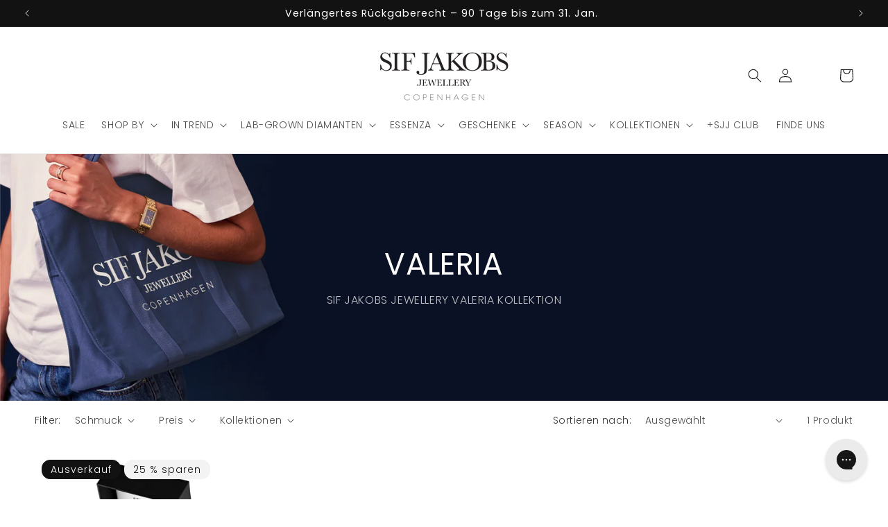

--- FILE ---
content_type: text/css
request_url: https://sifjakobs.de/cdn/shop/t/68/assets/custom.css?v=5010815774718134531766404954
body_size: 1851
content:
.featured-collection-section .collection .slider-button--prev{left:1.5rem}.featured-collection-section .collection .slider-button--next{right:1.5rem}.footer__column--info{display:flex!important;flex-direction:row!important;justify-content:space-between!important;align-items:center!important}.footer__column--info>*{flex:0 0 calc(100% / 3)}.footer__column--info .footer__copyright{text-align:center!important}.footer__country_switcher .country_switcher{height:4.4rem;width:4.4rem;padding:0;outline:none;border:none;font-size:1.5rem;color:rgb(var(--color-foreground));-webkit-appearance:none;-moz-appearance:none;background:transparent;background-image:url(//sifjakobs.se/cdn/shop/t/58/assets/icon-arrow-down.png?v=5253654\2026);background-repeat:no-repeat;background-position-x:75%;background-position-y:50%;background-size:10px}.footer__country_switcher .country_switcher:focus-visible{outline:none;box-shadow:none}.footer-block--social .list-social svg path{fill:#8d8d8d}.gowish-btn{margin-top:20px!important;color:#000!important;background-image:url(https://inspiration.onskeskyen.dk/wp-content/uploads/2022/11/gowish-final-cloud_2_sort.svg)!important;background-color:transparent!important;font-family:inherit!important;text-transform:none!important;letter-spacing:.1rem!important;font-size:12px!important}#sizeguide-popup{background:#fff;padding:20px 30px;text-align:left;max-width:900px;margin:40px auto;position:relative;z-index:100000000000000000000}#sizeguide-popup img{display:block;width:100%;height:auto}.variant__description{display:none}.cls-op-values{display:flex}.drawer__shipping{padding-bottom:1.5rem;margin-bottom:1rem}.drawer__shipping-title{font-size:1.4rem}.drawer__shipping-progress{color:#000!important;background-color:#f1f1f1!important;margin-top:5px}.drawer__shipping-progress-bar{display:block!important;color:#fff!important;background-color:#000!important;padding:4px;border-radius:16px}.gift-note{font-size:1.4rem}.cart__items-wrapper .gift-note{padding-top:4rem}.gift-wrapping-wrapper,.gift-bag-wrapper,.personal-note-wrapper{display:flex;align-items:center;justify-content:flex-start;flex-wrap:wrap}#gift-wrapping,#gift-bag,#personal-note{position:relative;width:1em;height:1em;color:#363839;border:1px solid #bdc1c6;min-height:auto;border-radius:4px;padding:0;appearance:none;-webkit-appearance:none;-moz-appearance:none;outline:0;cursor:pointer;transition:background 175ms cubic-bezier(.1,.1,.25,1);display:inline-block}#gift-wrapping:before,#gift-bag:before,#personal-note:before{position:absolute;content:"";display:block;top:0;left:4px;width:4px;height:9px;border-style:solid;border-color:#fff;border-width:0 2px 2px 0;transform:rotate(45deg);opacity:0}#gift-wrapping:checked:before,#gift-bag:checked:before,#personal-note:checked:before{opacity:1;border-color:#363839}.cart-item__gift td{padding-top:2rem!important}.cart-iwt__wrapper{display:flex;align-items:flex-start}.cart__dynamic-checkout-buttons+.cart-iwt__wrapper{margin-block-start:30px;padding-block-start:20px;border-top:1px solid rgba(0,0,0,.1)}.cart-iwt__wrapper+.cart-iwt__wrapper{margin-block-start:20px;padding-block-start:20px;border-top:1px solid rgba(0,0,0,.1)}.cart-iwt__icon{flex-shrink:0;width:20px;margin-block-start:4px;margin-inline-end:15px}.cart-iwt__icon img{display:block;width:20px}.cart-iwt__content .title{font-size:18px;font-weight:400;line-height:1.44;text-transform:uppercase;margin-bottom:1rem;margin-top:0}.cart-iwt__content .text p{font-size:14px;line-height:1.71;margin-top:0}.cart-iwt__content .text p:last-child{margin-bottom:0}.card__color-list-item{font-size:1rem;z-index:1}.card__size-list{font-size:1rem;width:100%}.card__size-list-item{margin-right:4px}.card__color-list{line-height:1;display:flex;align-items:center;margin:5px 0;width:100%}.card__color-list img{display:block;width:40px}.product__media-gallery .slider-buttons{position:absolute;bottom:1rem;left:1rem}.product__media-gallery .slider-button{display:none}.quick-add__icon{background:#000;width:40px;height:40px;border-radius:50%;display:none;align-items:center;justify-content:center;position:absolute;bottom:1.7rem;right:1.7rem}.color-background-transparent,.color-background-transparent .card__information{background:transparent!important}.klaviyo-bis-trigger.button{margin-top:1.5rem;width:100%;max-width:44rem;text-align:center}@media (min-width: 990px){.grid--5-col-tablet .grid__item{width:calc(20% - var(--grid-desktop-horizontal-spacing) * 4 / 5)}.slider:not(.slider--everywhere):not(.slider--desktop)+.slider-buttons{display:none}.cart__items-wrapper{width:65%}.cart__footer-wrapper{width:35%}}@media (min-width: 750px) and (max-width: 989px){.grid--5-col-tablet .grid__item{width:calc(33.33% - var(--grid-desktop-horizontal-spacing) * 2 / 3)}}@media (min-width: 750px){.slider-buttons.no-js-hidden.quick-add-hidden{display:none!important}.slider--mobile+.slider-buttons{display:none}}.footer__column--info{justify-content:space-between!important}.footer__payment,.footer__copyright.caption{margin:0!important}#CartDrawer .cart__ctas{margin:20px 0 5px}.sku-wrap-selection{display:flex;flex-wrap:wrap}.sku-wrap-selection>div{margin-right:5px;cursor:pointer}.btn-sku-cart select{width:100%}.sku-wrap-selection-img>div{width:42px;height:42px;margin-bottom:5px;border:1px solid #fff}.sku-wrap-selection-img>div.active{border:1px solid #000}.sku-wrap-selection-text .active{padding:0 5px}.sku-wrap-selection *{font-size:10px!important}.btn-sku-cart{width:100%}.sku-wrap-selection-text a{color:#000!important;text-decoration:none!important}.btn-sku-cart button{margin-top:8px;margin-bottom:0;background:#000;color:#fff;border:1px solid #000;width:100%;padding:10px;cursor:pointer;letter-spacing:1px;font-family:Century Gothic!important}.nosto-sku-select-wrapper{display:none!important}div#min-cart-recommendation{margin-right:10px;transition:transform .2s ease 0s;transform:translate(1000%)}#min-cart-recommendation .contains-card{display:block;width:100%;max-width:240px;padding:20px 15px 100px 30px;overflow:auto;height:100vh}#min-cart-recommendation .contains-card li.grid__item{width:100%;max-width:100%;margin-bottom:10px}#min-cart-recommendation .card__information{padding:5px 0 0!important}#min-cart-recommendation .card__information .card__headings,#min-cart-recommendation .card-information{padding:0!important}#min-cart-recommendation h3.card__headings.h5{margin:0}#min-cart-recommendation slider-component,#min-cart-recommendation .collection__title{padding:0!important}#min-cart-recommendation .collection{background:#fff}#min-cart-recommendation h2.title.h1{font-size:18px;text-align:center;padding-top:20px}#min-cart-recommendation slider-component{margin-right:15px!important}#min-cart-recommendation ::-webkit-scrollbar{width:2px}#min-cart-recommendation ::-webkit-scrollbar-track{background:#f1f1f1}#min-cart-recommendation ::-webkit-scrollbar-thumb{background:#888}#min-cart-recommendation ::-webkit-scrollbar-thumb:hover{background:#555}.active div#min-cart-recommendation{transform:translate(0);z-index:10}cart-drawer.drawer{transition:transform .3s ease .2s!important}cart-drawer.drawer.animate.active{display:flex;flex-direction:row-reverse;right:0;left:auto;justify-content:end}#min-cart-recommendation .card__information{background:transparent}div#min-cart-recommendation-mobile h2.title.h1{font-size:18px;text-transform:uppercase}div#min-cart-recommendation-mobile,.hide_nosto #min-cart-recommendation,.hide_nosto #min-cart-recommendation-mobile{display:none!important}div#min-cart-recommendation-mobile .collection__title.title-wrapper{padding-left:0}div#min-cart-recommendation-mobile ul{display:flex;flex-wrap:nowrap;overflow-x:auto}div#min-cart-recommendation-mobile ul li{min-width:49%}.sku-wrap-selection.sku-wrap-selection-img.sku-wrap-materiale{margin-top:15px!important}.card--standard>.card__content .card__information{padding:1.7rem .8rem!important}.product__modal-opener{z-index:0}.wrap-sku-selection{min-height:85px}@media (max-width: 480px){.btn-sku-cart button{padding:10px 5px!important;font-size:10px}#min-cart-recommendation{display:none!important}div#min-cart-recommendation-mobile{display:block!important;margin-bottom:20px}}.product-grid__banner,.product-grid__iwtc{position:relative;width:100%!important;max-width:100%!important}.product-grid__banner .banner-image img{display:block;width:100%}.product-grid__banner .banner-content{position:absolute;top:50%;left:50%;transform:translate(-50%,-50%);width:50%;padding:20px;text-align:center;z-index:1}.product-grid__banner .banner-content.banner-content__left{left:0%;transform:translateY(-50%)}.product-grid__banner .banner-content.banner-content__right{left:100%;transform:translate(-100%,-50%)}.product-grid__banner:after{content:"";position:absolute;top:0;left:0;width:100%;height:100%;background:#0003}.product-grid__banner .banner-content h2{color:#fff}.product-grid__banner .banner-text{color:#fff;margin-bottom:20px;line-height:calc(1 + .3/max(1,var(--font-heading-scale)))}.product-grid__banner .banner-video video{display:block;width:100%;height:450px;object-fit:cover}.product-grid__banner{margin-top:30px;margin-bottom:30px}.product-grid__iwtc{display:flex;align-items:center;justify-content:space-between;column-gap:var(--grid-desktop-horizontal-spacing);row-gap:var(--grid-desktop-vertical-spacing)}.product-grid__iwtc .iwtc__item{width:20%;position:relative;text-align:center}.product-grid__iwtc .iwtc__item-title{position:absolute;top:50%;left:50%;transform:translate(-50%,-50%);color:#fff;font-size:calc(var(--font-heading-scale) * 2.4rem);width:100%;text-align:center;margin:0}.product-grid__iwtc .iwtc__item img{display:block;width:100%}.product-grid__iwtc .iwtc__title{font-size:calc(var(--font-heading-scale) * 2.4rem);margin-top:0;margin-bottom:10px}.product-grid__iwtc .iwtc__link{color:#000}.video-section__content.text-position__left{left:0;transform:translateY(-50%);text-align:left}.collection #product-grid{--grid-desktop-vertical-spacing: 40px;--grid-mobile-vertical-spacing: 40px}.accordion .open .accordion__title{font-weight:700}@media (max-width: 749px){.slideshow__text.banner__box{padding:4rem 3.5rem}.banner--mobile-bottom .banner__box{background:transparent;color:#121212}.banner--mobile-bottom .banner__box .banner__heading,.banner--mobile-bottom .banner__box .banner__text{color:#121212}.header{padding:10px 1.5rem!important}a.swym-wishlist{width:20px}}@media (max-width: 989px){.product-grid__iwtc{flex-wrap:wrap}.product-grid__iwtc .iwtc__item{width:calc(50% - 4px)}.product-grid__banner .banner-content{top:100%!important;left:50%!important;transform:translate(-50%,-100%)!important;width:100%!important}}
/*# sourceMappingURL=/cdn/shop/t/68/assets/custom.css.map?v=5010815774718134531766404954 */


--- FILE ---
content_type: text/javascript
request_url: https://sifjakobs.de/cdn/shop/t/68/assets/custom.js?v=112244351662820082891766404783
body_size: 1087
content:
$(document).ready(function(){setTimeout(function(){$(".sku-wrap-selection>div:first-child").addClass("active"),$("#min-cart-recommendation .product-grid .grid__item").each(function(){var stringVariant="",selectedVaraint="";$(this).find(".wrap-sku-selection .sku-wrap-selection>div").each(function(){if($(this).hasClass("active")){let skuValue=" + "+$(this).attr("skuvalue");stringVariant+=skuValue}});let resultVariant=$.trim(stringVariant.replace(" + ",""));$(this).find(".nosto-sku-select select option").each(function(){resultVariant==$.trim($(this).text())&&(selectedVaraint=$(this).val())}),$(this).find(".nosto-sku-select select option.active")&&$(this).find(".nosto-sku-select select").val($(this).find(".nosto-sku-select select option.active").val()).trigger("change"),$(this).find(".nosto-sku-select select").val(selectedVaraint).trigger("change")}),$(".sku-wrap-selection>div").click(function(){$(this).parent().find("div").removeClass("active"),$(this).addClass("active");var stringVariant="",selectedVaraint="";$(this).parents(".card__information").find(".wrap-sku-selection .sku-wrap-selection>div").each(function(){if($(this).hasClass("active")){let skuValue=" + "+$(this).attr("skuvalue");stringVariant+=skuValue}});let resultVariant=$.trim(stringVariant.replace(" + ",""));$(this).parents(".card__information").find(".nosto-sku-select select option").each(function(){resultVariant==$.trim($(this).text())&&(selectedVaraint=$(this).val())}),$(this).parents(".card__information").find(".nosto-sku-select select").val(selectedVaraint).trigger("change")}),$(".btn-sku-cart button").click(function(){$("drawer-footer").trigger("click")})},4e3),$(".popup-with-zoom-anim").magnificPopup({type:"inline",fixedContentPos:!1,fixedBgPos:!0,overflowY:"auto",closeBtnInside:!0,preloader:!1,midClick:!0,removalDelay:300,mainClass:"my-mfp-zoom-in"}),$(".accordion summary").click(function(){$(this).parent().attr("open")?$(".accordion__content").hide():($(".accordion__content").hide(),$(this).parent().toggleClass("open"),$(this).parent().find(".accordion__content").slideToggle())}),$(".product__accordion summary").click(function(){$(this).parent().attr("open")?($(".product__accordion details").removeClass("open"),$(".accordion__content").hide()):($(".product__accordion details").removeClass("open"),$(".accordion__content").hide(),$(this).parent().toggleClass("open"),$(this).parent().find(".accordion__content").slideToggle())}),$(".country_switcher").change(function(){window.location.href=$(this).val()}),$(window).width()<750&&$(".footer-block__heading").click(function(){$(this).parent().toggleClass("open"),$(this).parent().find("ul").slideToggle()}),$("#personal-note").change(function(){$("#cart-errors").hide(),$(this).is(":checked")?$(this).parent().find(".cart__note").show():$(this).parent().find(".cart__note").hide()}),$("#gift-wrapping").change(function(){$("#cart-errors").hide(),$("#gift-bag").prop("checked",!1)}),$("#gift-bag").change(function(){$("#cart-errors").hide(),$("#gift-wrapping").prop("checked",!1)}),$("body").on("click",'[name="checkout"]',function(){if($("#gift-wrapping").is(":checked")){var id=$("#gift-wrapping").val();jQuery.post(window.Shopify.routes.root+"cart/add.js",{items:[{id,quantity:1}]})}else if($("#gift-bag").is(":checked")){var id=$("#gift-bag").val();jQuery.post(window.Shopify.routes.root+"cart/add.js",{items:[{id,quantity:1}]})}setTimeout(function(){$(this).submit()},1e3)}),$(".card__color-list-item").hover(function(){var value=$(this).data("value");$(this).parents(".card-wrapper").find(".card__media .card__media-option").hide(),$(this).parents(".card-wrapper").find(".card__media .card__media-option#media-"+value).show()},function(){$(this).parents(".card-wrapper").find(".card__media .card__media-option").hide()})});function selectOneChange(){var mainVariant=$("#main-variant").text(),optionOneValue=$(".product-form__option1 input:checked").val(),optionTwoValue=$(".product-form__option2 input:checked").val(),optionThreeValue=$(".product-form__option3 input:checked").val();if(optionThreeValue){var optionOneTwoThree="anh / "+$.trim(optionOneValue)+" / "+$.trim($(".product-form__option2 input:checked").val())+" / "+$.trim($(".product-form__option3 input:checked").val())+" / anh";if($(".product-form__option2 .cls-op-values div").each(function(){let resultTwo="anh / "+$.trim(optionOneValue)+" / "+$(this).find("input").val()+" / "+$.trim($(".product-form__option3 input:checked").val())+" / anh";$(this).toggleClass("hide",!mainVariant.includes(resultTwo))}),$(".product-form__option3 .cls-op-values div").each(function(){let resultThree="anh / "+$.trim(optionOneValue)+" / "+$.trim($(".product-form__option2 input:checked").val())+" / "+$(this).find("input").val()+" / anh";$(this).toggleClass("hide",!mainVariant.includes(resultThree))}),!mainVariant.includes(optionOneTwoThree)){var divList=$(".product-form__option2 .cls-op-values div");divList.each(function(index,element){if(!$(element).hasClass("hide"))return $(element).find("label").click(),$(".product-form__option1 input:checked").parent().find("label").click(),!1})}}else if(optionTwoValue){var optionOneTwo="anh / "+$.trim(optionOneValue)+" / "+$.trim($(".product-form__option2 input:checked").val())+" / anh";if($(".product-form__option2 .cls-op-values div").each(function(){let resultTwo="anh / "+$.trim(optionOneValue)+" / "+$(this).find("input").val()+" / anh";$(this).toggleClass("hide",!mainVariant.includes(resultTwo))}),!mainVariant.includes(optionOneTwo)){var divList=$(".product-form__option2 .cls-op-values div");divList.each(function(index,element){if(!$(element).hasClass("hide"))return $(element).find("label").click(),$(".product-form__option1 input:checked").parent().find("label").click(),!1})}}}function selectTwoChange(){var mainVariant=$("#main-variant").text(),optionOneValue=$(".product-form__option1 input:checked").val(),optionThreeValue=$(".product-form__option3 input:checked").val();if(optionThreeValue){var optionOneTwoThree="anh / "+$.trim(optionOneValue)+" / "+$.trim($(".product-form__option2 input:checked").val())+" / "+$.trim($(".product-form__option3 input:checked").val())+" / anh";if($(".product-form__option3 .cls-op-values div").each(function(){let resultThree="anh / "+$.trim(optionOneValue)+" / "+$.trim($(".product-form__option2 input:checked").val())+" / "+$(this).find("input").val()+" / anh";$(this).toggleClass("hide",!mainVariant.includes(resultThree))}),!mainVariant.includes(optionOneTwoThree)){var divList=$(".product-form__option3 .cls-op-values div");divList.each(function(index,element){if(!$(element).hasClass("hide"))return $(element).find("label").click(),$(".product-form__option2 input:checked").parent().find("label").click(),!1})}}}function setBackgroundVairant(){let dataOption=$(".product-form__option1 input:checked").parent().find("label").attr("data-option");if(dataOption=="farve"||dataOption=="color"||dataOption=="material"||dataOption=="materiale"){let variantImageData=$(".variant-image-data").text().split(" ; "),dataValue=$(".product-form__option1 input:checked").val();$.each(variantImageData,function(index,value){$(".product-form__option2 .cls-op-values div").each(function(){let resultTwo=dataValue+" / "+$(this).find("input").val();value.includes(resultTwo)&&value.includes("files")&&$(this).find("label").attr("data-option")&&$(this).find("label").css("background-image","url('"+value.split(" | ")[1]+"')")})})}}$(document).ready(function(){setTimeout(function(){selectOneChange(),setBackgroundVairant()},100),$(".product-form__option1 label").click(function(){if(setTimeout(function(){selectOneChange()},100),$(this).attr("data-option")=="farg"||$(this).attr("data-option")=="farbe"||$(this).attr("data-option")=="farve"||$(this).attr("data-option")=="color"||$(this).attr("data-option")=="material"||$(this).attr("data-option")=="materiale"){let variantImageData=$(".variant-image-data").text().split(" ; "),dataValue=$(this).parent().find("input").val();$.each(variantImageData,function(index,value){$(".product-form__option2 .cls-op-values div").each(function(){let resultTwo=dataValue+" / "+$(this).find("input").val();value.includes(resultTwo)&&value.includes("files")&&$(this).find("label").attr("data-option")&&$(this).find("label").css("background-image","url('"+value.split(" | ")[1]+"')")})})}}),$(".product-form__option2 label").click(function(){setTimeout(function(){selectTwoChange()},100)}),$(".product-form__option3 label").click(function(){$(".product-form__option1 input:checked").parent().find("label").click()}),$("#product-quantity-select").change(function(){$(this).val()=="10"&&($(".form-field--qty-select").addClass("hidden"),$(".form-field--qty-input").removeClass("hidden"),$(".form-field--qty-input").addClass("visible")),$("#product-quantity-input").val($(this).val())})}),$(document).ready(function(){$(".product-form__option1 .cls-op-values div").each(function(){$(this).find("input").is(":checked")&&($(this).find("input").prop("checked",!1),$(this).find("input").click())}),$(".card-item-variant").hover(function(){var _this=$(this),id=$(this).attr("data-id"),dataTitle="";$(".card__size-list-item").show();var imgSrc=$(this).find("img").attr("data-src");imgSrc&&$(this).parents(".card--media").find(".motion-reduce-second").attr("srcset",imgSrc),$(this).parent().parent().find(".variant-options select option").each(function(){$(this).val()==id&&(dataTitle=$(this).attr("data-title"))});var splitTitle=dataTitle.split(" / ");if($(this).parent().parent().find(".card__color-list-2").html()){var compateTitle=$.trim(splitTitle[0])+" / "+$.trim(splitTitle[1]);_this.parent().parent().find(".card__size-list .card__size-list-item").each(function(){__this=$(this);var check="false",sizeTitle=$.trim(splitTitle[0])+" / "+$.trim(splitTitle[1])+" / "+$.trim($(this).text());_this.parent().parent().find(".variant-options select option").each(function(){$(this).attr("data-title").includes(sizeTitle)&&(check="true")}),check=="false"&&_this.parent().parent().find(".size-list-"+$.trim($(this).text()).toLowerCase()).hide()}),$(this).parent().parent().find(".variant-options select option").each(function(){if($(this).attr("data-title").includes(compateTitle)&&$(this).attr("avai")=="false"){var clsSize=$(this).attr("data-title").split(" / ");_this.parent().parent().find(".size-list-"+clsSize[2].toLowerCase()).hide()}})}else{var compateTitle=$.trim(splitTitle[0]);_this.parent().parent().find(".card__size-list .card__size-list-item").each(function(){__this=$(this);var check="false",sizeTitle=$.trim(splitTitle[0])+" / "+$.trim($(this).text());_this.parent().parent().find(".variant-options select option").each(function(){$(this).attr("data-title").includes(sizeTitle)&&(check="true")}),check=="false"&&_this.parent().parent().find(".size-list-"+$.trim($(this).text()).toLowerCase()).hide()}),$(this).parent().parent().find(".variant-options select option").each(function(){if($(this).attr("data-title").includes(compateTitle)&&$(this).attr("avai")=="false"){var clsSize=$(this).attr("data-title").split(" / ");_this.parent().parent().find(".size-list-"+clsSize[1].toLowerCase()).hide()}})}})});
//# sourceMappingURL=/cdn/shop/t/68/assets/custom.js.map?v=112244351662820082891766404783
